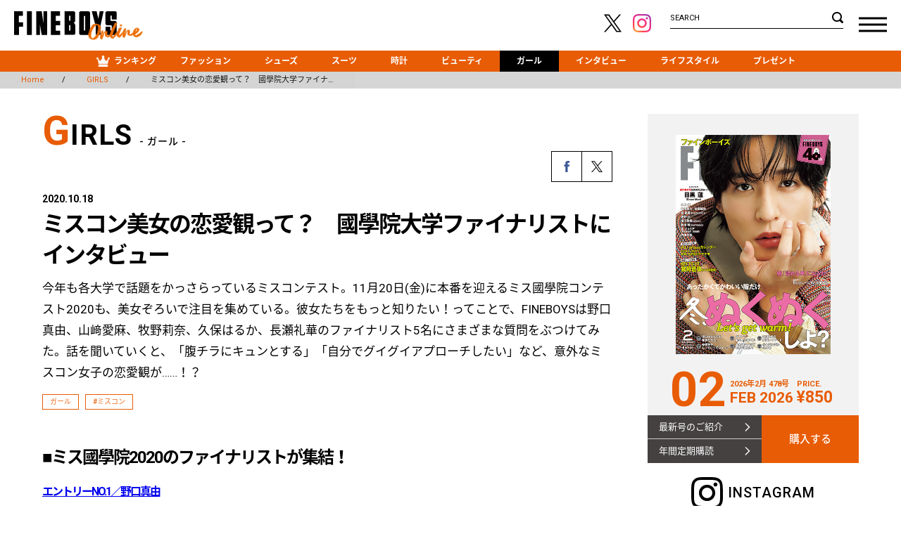

--- FILE ---
content_type: text/html; charset=UTF-8
request_url: https://fineboys-online.jp/girls/detail.php?id=3016
body_size: 88619
content:
<!DOCTYPE html>
<html lang="ja">
<head>
	<meta charset="utf-8">
	<meta http-equiv="X-UA-Compatible" content="IE=edge">
	<meta name="viewport" content="width=1101"/>
	<meta name="format-detection" content="telephone=no, email=no, address=no">
	<title>ミスコン美女の恋愛観って？　國學院大学ファイナリストにインタビュー | ガール | FINEBOYS Online</title>
	<meta name="keywords" content="ガール,FINEBOYS,ランキング,ファッション,シューズ,スーツ,時計,マガジン" />
	<meta name="description" content="■ミス國學院2020のファイナリストが集結！エントリーNO.1／野口真由エントリーNO.2／山﨑愛麻エントリーNO.3／牧野莉奈エントリーNO.4／久保はるかエントリーNO.5／長瀬礼華  エントリーNO.1／野口真由文学部4年(22歳)167㎝■さわやかな笑顔が美しいッ！ 【真由ちゃんってこんな人】●小さな自慢を教えて！――小学6年生の頃、相撲大会で団体銅メダルをとったことがあります（笑）●理想のデートプランは？――ドライブで山に行って、寝袋にくるまりながら星空を見たいです♥●NGなデートは？――場所…" />
	<meta name="robots" content="index, follow" />
	<meta name="twitter:card" content="summary_large_image" />
	<meta property="og:title" content="ミスコン美女の恋愛観って？　國學院大学ファイナリストにインタビュー | ガール | FINEBOYS Online" />
	<meta property="og:type" content="article" />
	<meta property="og:url" content="https://fineboys-online.jp/girls/detail.php?id=3016" />
	<meta property="og:description" content="■ミス國學院2020のファイナリストが集結！エントリーNO.1／野口真由エントリーNO.2／山﨑愛麻エントリーNO.3／牧野莉奈エントリーNO.4／久保はるかエントリーNO.5／長瀬礼華  エントリーNO.1／野口真由文学部4年(22歳)167㎝■さわやかな笑顔が美しいッ！ 【真由ちゃんってこんな人】●小さな自慢を教えて！――小学6年生の頃、相撲大会で団体銅メダルをとったことがあります（笑）●理想のデートプランは？――ドライブで山に行って、寝袋にくるまりながら星空を見たいです♥●NGなデートは？――場所…" />
	<meta property="og:site_name" content="FINEBOYS Online｜ファインボーイズオンライン" />
	<meta property="og:image" content="https://cdn.fineboys-online.jp/thegear/content/theme/img/org/article/3016/main.jpg" />
	<!-- Google Tag Manager -->
	<script>(function(w,d,s,l,i){w[l]=w[l]||[];w[l].push({'gtm.start':
	new Date().getTime(),event:'gtm.js'});var f=d.getElementsByTagName(s)[0],
	j=d.createElement(s),dl=l!='dataLayer'?'&l='+l:'';j.async=true;j.src=
	'https://www.googletagmanager.com/gtm.js?id='+i+dl;f.parentNode.insertBefore(j,f);
	})(window,document,'script','dataLayer','GTM-W9CD243');</script>
	<!-- End Google Tag Manager -->
		<link rel="stylesheet" href="https://fonts.googleapis.com/css?family=Roboto:400,500,700">
	<link rel="stylesheet" href="https://fonts.googleapis.com/earlyaccess/notosansjapanese.css">
	<link rel="shortcut icon" href="https://cdn.fineboys-online.jp/thegear/content/theme/favicon.ico" />
	<link rel="icon" type="image/vnd.microsoft.icon" href="https://cdn.fineboys-online.jp/thegear/content/theme/favicon.ico">
	<link rel="apple-touch-icon" href="https://cdn.fineboys-online.jp/thegear/content/theme/apple-touch-icon.png">
	<link rel="stylesheet" href="https://cdn.fineboys-online.jp/thegear/content/theme/view/pc/css/import.css?t=1708933238">
	<link rel="stylesheet" href="https://cdn.fineboys-online.jp/thegear/content/theme/css/mfp.css" />
	<!--[if lt IE 9]>
	<script type="text/javascript" src="https://cdn.fineboys-online.jp/thegear/content/theme/js/html5shiv.js"></script>
	<![endif]-->
	</head>
<body>
<!-- Google Tag Manager (noscript) -->
<noscript><iframe src=https://www.googletagmanager.com/ns.html?id=GTM-W9CD243
height="0" width="0" style="display:none;visibility:hidden"></iframe></noscript>
<!-- End Google Tag Manager (noscript) -->
<!--[if lt IE 9]>
<p class="browser_alert">このサイトはお使いのブラウザには対応しておりません。正常に表示するには<a href="http://browsehappy.com/">最新のブラウザ</a>をインストールしてご覧ください。</p>
<![endif]-->
<body>
	<script>
window.addEventListener('load', function() {
	});
</script>
	<div id="wrapper">
				<header class="">
			<div class="headerBlock">
				<div class="logo"><a href="https://fineboys-online.jp/"><img src="https://cdn.fineboys-online.jp/thegear/content/theme/img/common/logo.svg" alt="FINEBOYS Online"/></a>
				</div>
				<div class="sns">
					<ul class="clearfix">
						<li><a href="https://twitter.com/FINEBOYS_JP" target="_blank"><img src="https://cdn.fineboys-online.jp/thegear/content/theme/img/common/x_logo.svg?2" alt="X"/></a></li>
						<li><a href="https://www.instagram.com/fineboys_jp/" target="_blank"><img src="https://cdn.fineboys-online.jp/thegear/content/theme/img/common/icon_insta.svg" alt="instagram"/></a></li>
					</ul>
				</div>
				<div class="serchBlock">
					<form method="get" action="https://fineboys-online.jp/search/keyword.php">
						<span>SEARCH</span>
						<input type="text" class="searchBox" name="k" value="">
						<input type="submit" value="SEARCH" class="serch_submit">
					</form>
				</div>
				<div class="DSbtn">
					<div class="hambarg"></div>
					<div class="hambarg"></div>
					<div class="hambarg"></div>
				</div>
			</div>
			<nav class="gNavi">
				<ul class="clearfix">
					<li><a class="rank" href="https://fineboys-online.jp/?id=ranking"><span>ランキング</span></a></li>
					<li><a href="https://fineboys-online.jp/fashion/" >ファッション</a></li><li><a href="https://fineboys-online.jp/shoes/" >シューズ</a></li><li><a href="https://fineboys-online.jp/suit/" >スーツ</a></li><li><a href="https://fineboys-online.jp/watches/" >時計</a></li><li><a href="https://fineboys-online.jp/beauty/" >ビューティ</a></li><li><a href="https://fineboys-online.jp/girls/" class="selected">ガール</a></li><li><a href="https://fineboys-online.jp/interview/" >インタビュー</a></li><li><a href="https://fineboys-online.jp/lifestyle/" >ライフスタイル</a></li><li><a href="https://fineboys-online.jp/presents/" >プレゼント</a></li>				</ul>
			</nav>
		</header>
		
				<nav class="slideNavi ">
		<div class="cls">
			<div class="hambarg"></div>
			<div class="hambarg"></div>
		</div>
			<ul class="clearfix">
				<li><a href="https://fineboys-online.jp/?id=ranking">ランキング<span>RANKING</span></a></li>
				<li><a href="https://fineboys-online.jp/fashion/" >ファッション<span>FASHION</span></a></li><li><a href="https://fineboys-online.jp/shoes/" >シューズ<span>SHOES</span></a></li><li><a href="https://fineboys-online.jp/suit/" >スーツ<span>SUIT</span></a></li><li><a href="https://fineboys-online.jp/watches/" >時計<span>WATCHES</span></a></li><li><a href="https://fineboys-online.jp/beauty/" >ビューティ<span>BEAUTY</span></a></li><li><a href="https://fineboys-online.jp/girls/" class="selected">ガール<span>GIRLS</span></a></li><li><a href="https://fineboys-online.jp/interview/" >インタビュー<span>INTERVIEW</span></a></li><li><a href="https://fineboys-online.jp/lifestyle/" >ライフスタイル<span>LIFE STYLE</span></a></li><li><a href="https://fineboys-online.jp/presents/" >プレゼント<span>PRESENTS</span></a></li>				<li><a href="https://fineboys-online.jp/magazine/">マガジン<span>MAGAZINE</span></a></li>
				<li><a href="https://fineboys-online.jp/help/contact.php">お問い合わせ<span>CONTACT</span></a></li>
			</ul>
		</nav>
<article class="page">
		<section class="detail ">
		<div class="Breadcrumb">
			<ul id="crumbs">
				<li><a href="https://fineboys-online.jp/"><span>Home</span></a></li>
				<li><a href="https://fineboys-online.jp/girls/"><span>GIRLS</span></a></li>
												<li><span>ミスコン美女の恋愛観って？　國學院大学ファイナリス…</span></li>
									</ul>
		</div>
				<div class="postdetail flexBox wrap">
			<div class="mainBox " >
									<h1 class="title"><b>G</b>IRLS<span>- ガール -</span></h1>
									<div class="post">
					<div class="sns">
						<ul>
							<li><script language="JavaScript">
var onClickFB = "window.open(this.href, 'window', 'width=550, height=450,personalbar=0,toolbar=0,scrollbars=1,resizable=1');";
document.write('<a href="http://www.facebook.com/share.php?u=' + location.href + '" onclick="' + onClickFB + ' return false;"><img src="https://cdn.fineboys-online.jp/thegear/content/theme/img/common/share_fb.svg" /></a>');
</script></li>
				<li><script language="JavaScript">
var onClickTW = "window.open(this.href, 'window', 'width=550, height=450,personalbar=0,toolbar=0,scrollbars=1,resizable=1');";
document.write('<a href="http://twitter.com/share?count=horizontal&original_referer=' + location.href + '&url=' + location.href + '" onclick="' + onClickTW + ' return false;"><img src="https://cdn.fineboys-online.jp/thegear/content/theme/img/common/x_logo.svg?2" height="48" /></a>');
</script></li>
						</ul>
					</div>
					<p class="day">2020.10.18 </p>
					<h2 class="tl"><span></span>ミスコン美女の恋愛観って？　國學院大学ファイナリストにインタビュー</h2>
					<p class="read">今年も各大学で話題をかっさらっているミスコンテスト。11月20日(金)に本番を迎えるミス國學院コンテスト2020も、美女ぞろいで注目を集めている。彼女たちをもっと知りたい！ってことで、FINEBOYSは野口真由、山﨑愛麻、牧野莉奈、久保はるか、長瀬礼華のファイナリスト5名にさまざまな質問をぶつけてみた。話を聞いていくと、「腹チラにキュンとする」「自分でグイグイアプローチしたい」など、意外なミスコン女子の恋愛観が……！？　</p>
					<div class="tags">
																<span class="tag"><a href="https://fineboys-online.jp/girls/">ガール</a></span>
																				<span class="tag"><a href="https://fineboys-online.jp/search/?t=187">#ミスコン</a></span>
															</div>
								<div id="p1"></div>
			<p>
			<h2>■ミス國學院2020のファイナリストが集結！</h2>
<h3><a href="https://fineboys-online.jp/girls/detail.php?id=3016&amp;p=2"><span style="font-size: 12pt;">エントリーNO.1／野口真由</span></a><br /><span style="font-size: 12pt;"><a href="https://fineboys-online.jp/girls/detail.php?id=3016&amp;p=3">エントリーNO.2／山﨑愛麻</a></span><br /><span style="font-size: 12pt;"><a href="https://fineboys-online.jp/girls/detail.php?id=3016&amp;p=4">エントリーNO.3／牧野莉奈</a></span><br /><span style="font-size: 12pt;"><a href="https://fineboys-online.jp/girls/detail.php?id=3016&amp;p=5">エントリーNO.4／久保はるか</a></span><br /><span style="font-size: 12pt;"><a href="https://fineboys-online.jp/girls/detail.php?id=3016&amp;p=6">エントリーNO.5／長瀬礼華</a></span></h3>
<p>&nbsp;				<div class="nextpage">
					<b><span>NEXT</span></b>
					<p class="count"><span class="color">2</span>/6<span class="mini">PAGE</span></p>						<p class="nxtitle">エントリーNo1はこんなコ</p>
										</div>
							<div id="p2"></div>
			<p>
			&nbsp;</p>
<h2>エントリーNO.1／野口真由<br />文学部4年(22歳)167㎝</h2>
<p><strong>■さわやかな笑顔が美しいッ！</strong></p>
<p><img src="https://cdn.fineboys-online.jp/thegear/content/theme/media/2/FBO_2020_10/3016/miss2020_koku1a.jpg" alt="" /></p>
<p>&nbsp;<strong>【真由ちゃんってこんな人】</strong><br />●小さな自慢を教えて！<br />――小学6年生の頃、相撲大会で団体銅メダルをとったことがあります（笑）<br />●理想のデートプランは？<br />――ドライブで山に行って、寝袋にくるまりながら星空を見たいです&hearts;<br />●NGなデートは？<br />――場所のNGとかはないけど、相手がデート中に&rdquo;疲れた〜&rdquo;とかマイナスことばっかり言ってたらイヤかなぁ<br />●私◯◯オタクなんです！<br />――まったくオタク要素がないんです！　何かに熱中できる人がうらやましいです&hellip;&hellip;</p>
<p><strong>【真由ちゃんの好きなタイプって？】<br /></strong>●男子の好きなファッションは？<br />――オールブラックコーデがカッコよくて好きです<br />●男子のNGなファッションは？<br />――清潔感がないファッション<br />●男子の好きなヘアスタイルは？<br />――テクノカット！<br />●彼氏に求める条件は？<br />――包容力があって、清潔感があること！<br />●初対面の男子、どこを最初に見てる？<br />――歯並び。自分が矯正しているっていうのもあり、つい見ちゃいます</p>
<p><div class="post_slider"><div class="bx"><img src="https://cdn.fineboys-online.jp/thegear/content/theme/img/org/article/3016/slider_5f7fd1bcb0a7c_1.jpg?t=1602212629" alt="" /></div><div class="bx"><img src="https://cdn.fineboys-online.jp/thegear/content/theme/img/org/article/3016/slider_5f7fd1bcb0a7c_2.jpg?t=1602212629" alt="" /></div></div>&nbsp;</p>
<p><strong>【どうすればあなたとお近づきになれますか？】</strong><br />●アプローチはグイグイきてほしい派？　徐々に派？<br />――徐々に！　けど、ある程度したらグイグイきてほしい&hearts;<br />●初デートで誘われて嬉しいのは？<br />――どこでも。行けるだけで嬉しいです<br />●テンション上がるのはどんな話題？<br />――恋バナ。過去の恋愛の話とかしたい！<br />●LINE／電話の理想頻度は？<br />――毎日です（笑）。1日2〜3往復でいいから、したいなぁ<br />●男子にこれされたらドキッとする！<br />――&rdquo;かわいいね&rdquo;ってふとした瞬間に言われたら</p>
<p><strong>【ミスコンへの思いを教えて！】<br /></strong>――ミスコン活動を通して、悔しい思いをすることが誰よりもあった気がします。だからこそ、絶対に絶対にグランプリをとってみなさんに&rdquo;応援してよかった&rdquo;と思っていただきたいです！　一緒に高め合える最高の仲間たちと、最後まで頑張ります！</p>
<h4>★真由ちゃんへの投票は<a href="https://misscolle.com/kokugakuin2020/profile/1">コチラ</a>！</h4>
<p>&nbsp;				<div class="nextpage">
					<b><span>NEXT</span></b>
					<p class="count"><span class="color">3</span>/6<span class="mini">PAGE</span></p>						<p class="nxtitle">エントリーNo2はこんなコ</p>
										</div>
							<div id="p3"></div>
			<p>
			&nbsp;</p>
<h2>エントリーNO.2／山﨑愛麻<br />文学部2年(19歳)162㎝</h2>
<p><strong>■天使級のベビーフェイス！</strong></p>
<p><img src="https://cdn.fineboys-online.jp/thegear/content/theme/media/2/FBO_2020_10/3016/miss2020_koku2a.jpg" alt="" /></p>
<p>&nbsp;<strong>【愛麻ちゃんってこんな人】</strong><br />●小さな自慢を教えて！<br />――指の関節が柔らかいです！　親指が外側に90度曲がります<br />●理想のデートプランは？<br />――おいしいものを2人で食べに行って、夜の公園でおしゃべりしたい！<br />●NGなデートは？<br />――お酒を飲みまくるデート<br />●私◯◯オタクなんです！<br />――地震グッズオタクです。家にたくさん防災グッズがあるし、いつもバッグに緊急用のお菓子を入れています（笑）</p>
<p><strong>【愛麻ちゃんの好きなタイプって？】<br /></strong>●男子の好きなファッションは？<br />――基本キレイめ。セーターとか好きです！<br />●男子のNGなファッションは？<br />――たくさんピアスを付けているのはNG<br />●男子の好きなヘアスタイルは？<br />――前髪を上げているスタイル<br />●彼氏に求める条件は？<br />――誠実さ<br />●これやられたらドン引きする男子の行動<br />――すぐに文句を言うのはイヤかなぁ</p>
<p>&nbsp;<div class="post_slider"><div class="bx"><img src="https://cdn.fineboys-online.jp/thegear/content/theme/img/org/article/3016/slider_5f7fd1d567e50_1.jpg?t=1602212629" alt="" /></div><div class="bx"><img src="https://cdn.fineboys-online.jp/thegear/content/theme/img/org/article/3016/slider_5f7fd1d567e50_2.jpg?t=1602212630" alt="" /></div></div>&nbsp;</p>
<p><strong>【どうすればあなたとお近づきになれますか？】</strong><br />●初デートで誘われて嬉しいのは？<br />――"予約が取れないお店に行こう"って誘われたら嬉しい&hearts;<br />●恋愛は駆け引きを楽しむ派？直球勝負派？<br />――直球勝負です！<br />●この人気になる！と思うのはどんな人？<br />――どこか尊敬できるところを持ってる人<br />●人に褒められたら嬉しいこと、ものは？<br />――褒めてくれたら何でも！<br />●男子にこれされたらドキッとする！<br />――さりげない気遣い</p>
<p><strong>【ミスコンへの思いを教えて！】<br /></strong>――自分自身を向上させるため、たくさん刺激をくれて分かり合える仲間たちと一緒に、最後まで全力でやり切ります！</p>
<p><strong>★愛麻ちゃんへの投票は<a href="https://misscolle.com/kokugakuin2020/profile/2">コチラ</a>！</strong></p>
<p>&nbsp;				<div class="nextpage">
					<b><span>NEXT</span></b>
					<p class="count"><span class="color">4</span>/6<span class="mini">PAGE</span></p>						<p class="nxtitle">エントリーNo3はこんなコ</p>
										</div>
							<div id="p4"></div>
			<p>
			&nbsp;</p>
<h2>エントリーNO.3／牧野莉奈<br />人間開発学部2年(20歳)158㎝</h2>
<p><strong>■癒やし系な笑顔がたまりません！</strong></p>
<p><img src="https://cdn.fineboys-online.jp/thegear/content/theme/media/2/FBO_2020_10/3016/miss2020_koku3a.jpg" alt="" /></p>
<p><strong>【莉奈ちゃんってこんな人】</strong><br />●小さな自慢を教えて！<br />――食べるスピードが異常に速いこと<br />●理想のデートプランは？<br />――食べることが大好きなので、地方のグルメ旅に行きたい！　あとは20歳になったので、オシャレなバーにも連れてってもらいたい&hearts;<br />●NGなデートは？<br />――特になし。好きな人とだったら何してても楽しいでしょ！<br />●私◯◯オタクなんです！<br />――ハイキューオタクです！好きなキャラのぬいぐるみを持って、旅行先で写真撮ったりしちゃいます（笑）</p>
<p><strong>【莉奈ちゃんの好きなタイプって？】<br /></strong>●男子の好きなファッションは？<br />――白Tにジーンズみたいなシンプルなのが好き<br />●男子のNGなファッションは？<br />――柄に柄とか、うるさいのはちょっと&hellip;&hellip;<br />●何フェチ？<br />――背中。大きな背中を見るとキュンとします&hearts;<br />●彼氏に求める条件は？<br />――笑顔が素敵な人。でも自分を好きでいてくれればそれでいいです<br />●初対面の男子、どこを最初に見てる？<br />――顔！性格は顔に出ると思ってます</p>
<p>&nbsp;<div class="post_slider"><div class="bx"><img src="https://cdn.fineboys-online.jp/thegear/content/theme/img/org/article/3016/slider_5f7fd2003133e_1.jpg?t=1602212630" alt="" /></div><div class="bx"><img src="https://cdn.fineboys-online.jp/thegear/content/theme/img/org/article/3016/slider_5f7fd2003133e_2.jpg?t=1602212630" alt="" /></div></div>&nbsp;</p>
<p><strong>【どうすればあなたとお近づきになれますか？】</strong><br />●アプローチはグイグイきてほしい派？　徐々に派？<br />――徐々に派だけど、どちらかといえば私からグイグイ行くのでお待ちください！<br />●初デートで誘われて嬉しいのは？<br />――最初はごはんがいいなぁ、できればギョーザで&hearts;<br />●甘えたい派？甘えられたい派？<br />――甘えたいし甘えられたいです<br />●初恋はいつ？どんな人？<br />――5歳の頃。お相手はアイドルでした（笑）<br />●男子にこれされたらドキッとする！<br />――目を見て微笑んでくれる</p>
<p><strong>【ミスコンへの思いを教えて！】<br /></strong>――私は何事も熱中できずに終えてしまうことが多いですが、ミスコンではそんな自分を変えて、チームメイトでありよきライバルたちと切磋琢磨しながら、最後までやり切ってグランプリを獲りたいです！</p>
<h4>★莉奈ちゃんへの投票は<a href="https://misscolle.com/kokugakuin2020/profile/3">コチラ</a>！</h4>
<p>&nbsp;&nbsp;				<div class="nextpage">
					<b><span>NEXT</span></b>
					<p class="count"><span class="color">5</span>/6<span class="mini">PAGE</span></p>						<p class="nxtitle">エントリーNo4はこんなコ</p>
										</div>
							<div id="p5"></div>
			<p>
			&nbsp;</p>
<h2>エントリーNO.4／久保はるか<br />人間開発学部4年(22歳)157㎝</h2>
<p><strong>■ミステリアスな瞳に吸い込まれそう&hellip;&hellip;</strong></p>
<p><img src="https://cdn.fineboys-online.jp/thegear/content/theme/media/2/FBO_2020_10/3016/miss2020_koku4a.jpg" alt="" /></p>
<p><strong>【はるかちゃんってこんな人】</strong><br />●小さな自慢を教えて！<br />――実は織田信長と同じ手相！<br />●理想のデートプランは？<br />――朝から夕方まで芝生の公園でピクニック。重くないのにコンビニ袋を2人で持って、横断歩道を歩きたい（笑）<br />●NGなデートは？<br />――面倒だからって急に家デートに変更されたりするのは嫌かも&hellip;&hellip;<br />●最近1番楽しかったことは？<br />――お姉ちゃんとのランチデート</p>
<p><strong>【はるかちゃんの好きなタイプって？】<br /></strong>●男子の好きなファッションは？<br />――黒い服を着ている人が好きです&hearts;<br />●男子の好きなヘアスタイルは？<br />――セットしているようでしていないナチュラルスタイル<br />●何フェチ？<br />――声フェチ！あとフェイスラインも見ちゃいます<br />●彼氏に求める条件は？<br />――何年経っても女のコ扱いしてくれる人がいいな<br />●これやられたらドン引きする男子の行動<br />――"面倒くさい"で片付けるような行動や言動</p>
<p>&nbsp;<div class="post_slider"><div class="bx"><img src="https://cdn.fineboys-online.jp/thegear/content/theme/img/org/article/3016/slider_5f7fd22281461_1.jpg?t=1602212630" alt="" /></div><div class="bx"><img src="https://cdn.fineboys-online.jp/thegear/content/theme/img/org/article/3016/slider_5f7fd22281461_2.jpg?t=1602212630" alt="" /></div></div>&nbsp;</p>
<p><strong>【どうすればあなたとお近づきになれますか？】</strong><br />●アプローチはグイグイきてほしい派？　徐々に派？<br />――グイグイくればくるほどいい<br />●初デートで誘われて嬉しいのは？<br />――行くところは、その場で相談して決めたい！でも夕焼けの中でデートってエモいなって思います（笑）<br />●この人気になる！と思うのはどんな人？<br />――掴めそうで掴めない人<br />●人に褒められたら嬉しいこと、ものは？<br />――声が好きって言われたりすると嬉しいです<br />●男子にこれされたらドキッとする！<br />――帰り際の頭ポンポン&hearts;</p>
<p><strong>【ミスコンへの思いを教えて！】<br /></strong>――"ミスコンらしさ"という概念を変えたいです！そして刺激をもらえて心強く優しい仲間たちと頑張って、自分自身も変えたいと思ってます。</p>
<h4>★はるかちゃんへの投票は<a href="https://misscolle.com/kokugakuin2020/profile/4">コチラ</a>！</h4>
<p>&nbsp;				<div class="nextpage">
					<b><span>NEXT</span></b>
					<p class="count"><span class="color">6</span>/6<span class="mini">PAGE</span></p>						<p class="nxtitle">エントリーNo5はこんなコ</p>
										</div>
							<div id="p6"></div>
			<p>
			&nbsp;</p>
<h2>エントリーNO.5／長瀬礼華<br />経済学部4年(21歳)161㎝</h2>
<p><strong>■照れ笑いもかわいいですッ！</strong></p>
<p><img src="https://cdn.fineboys-online.jp/thegear/content/theme/media/2/FBO_2020_10/3016/miss2020_koku5a.jpg" alt="" /></p>
<p>&nbsp;<strong>【礼華ちゃんってこんな人】</strong><br />●小さな自慢を教えて！<br />――首が長いところ<br />●理想のデートプランは？<br />――お家でゴロゴロ映画を観たり、一緒に料理をしたい&hearts;<br />●NGなデートは？<br />――分単位でスケジュールを決められてるデート<br />●私◯◯オタクなんです！<br />――アニメとマンガオタクです！マンガは1000冊くらい持っています</p>
<p><strong>【礼華ちゃんの好きなタイプって？】<br /></strong>●男子の好きなファッションは？<br />――ユニクロとかGUなどシンプルなもの<br />●男子のNGなファッションは？<br />――全身ガチガチにブランドで固めてるコーディネートはイヤかも<br />●何フェチ？<br />――筋肉フェチ！ガッツリ鍛えてるのが好き&hearts;<br />●こんな男子はモテない！<br />――俺すごいぜ！アピールがすごい人<br />●初対面の男子、どこを最初に見てる？<br />――筋肉です（笑）</p>
<p><div class="post_slider"><div class="bx"><img src="https://cdn.fineboys-online.jp/thegear/content/theme/img/org/article/3016/slider_5f7fd24a33284_1.jpg?t=1602212630" alt="" /></div><div class="bx"><img src="https://cdn.fineboys-online.jp/thegear/content/theme/img/org/article/3016/slider_5f7fd24a33284_2.jpg?t=1602212631" alt="" /></div></div>&nbsp;</p>
<p><strong>【どうすればあなたとお近づきになれますか？】</strong><br />●アプローチはグイグイきてほしい派？　徐々に派？<br />――「私のこと好きなの？違うの？」みたいに惑わされたい（笑）<br />●初デートで誘われて嬉しいのは？<br />――お昼にカフェで緩くおしゃべりするみたいな、女子が好きそうなところ！<br />●甘えたい派？甘えられたい派？<br />――甘えられるのは苦手だから甘えたいです<br />●人に褒められたら嬉しいこと、ものは？<br />――メイクとかネイルを変えた時に「カワイイね」って言われたい&hearts;<br />●男子にこれされたらドキッとする！<br />――腹チラにはキュンときます</p>
<p><strong>【ミスコンへの思いを教えて！】<br /></strong>――"私らしく最後まで"をモットーに、数字にとらわれすぎず自分が楽しめるよう、最高の仲間と頑張りたいです！</p>
<p>★礼華ちゃんへの投票は<a href="https://misscolle.com/kokugakuin2020/profile/5">コチラ</a>！</p>
<p>&nbsp;</p>
<p>本番は11月20日(金)！ミス國學院の座を射止めるのは誰だ！？</p>
<p><span style="font-size: 12pt;"><strong>撮影の裏側を追ったスペシャルムービーも大公開！</strong></span></p>
<p><div class="flex-code"><iframe src="//www.youtube.com/embed/FDKrpX94mmU" width="560" height="314" allowfullscreen="allowfullscreen"></iframe></div></p>						<div class="person">
							<p>撮影／藤本孝之</p>
							</div>
						<div class="follow">
	<h4><b>Follow Us <span>FINEBOYS Online最新情報をお届けします。</span></b></h4>
	<ul class="clearfix">
		<li><a href="https://www.instagram.com/fineboys_jp/" class="instagram"><span>instagram</span></a>
		</li>
		<li><a href="https://twitter.com/FINEBOYS_JP" class="twitter"><span>X</span></a>
		</li>
	</ul>
</div>
					
					
				</div>
			</div>
			<div class="sideBox">
				<div class="bookBox page">
	<div class="thumb"> <img src="https://cdn.fineboys-online.jp/thegear/content/theme/img/org/article/5858/main.jpg?t=1766735100" alt="FINEBOYS 2月号"/> </div>
	<div class="month">
		<ul class="vol">
			<li>02</li>
			<li><span>2026年2月 478号</span>FEB 2026</li>
			<li><span>PRICE.</span> &yen;850 </li>
		</ul>
	</div>
	<div class="link">
		<ul class="bookLink">
			<li><a href="https://fineboys-online.jp/magazine/detail.php?id=5858">最新号のご紹介</a> </li>
			<li><a href="https://hinode.co.jp/store/products/list.php?category_id=8" target="_blank">年間定期購読</a> </li>
		</ul>
		<a class="buy" href="https://hinode.co.jp/store/products/list.php?category_id=24" target="_blank">購入する</a>
	</div>
</div>
<div class="insta">
	<h3><span>INSTAGRAM</span></h3>
	<div class="instafeed">
		<ul class="clearfix">
					</ul>
		<a href="https://www.instagram.com/fineboys_jp/" class="follow" target="_blank">FOLLOW US</a>
	</div>
</div>
			<div class="banner" id="countPV_65"> <a href="https://fineboys-online.jp/api/port.php?t=banners&id=65" target="_blank"><img src="https://cdn.fineboys-online.jp/thegear/content/theme/img/org/banner/65.jpg" alt="" /></a> </div>
			<script>
window.onload = function () {
	};
</script>
			</div>
		</div>
		<div class="bigSlider" style="opacity:1">
	<div class="ad_slider">
		
			<div class="bx " >
				<a href="https://fineboys-online.jp/fashion/detail.php?id=5860" > <img src="https://cdn.fineboys-online.jp/thegear/content/theme/img/org/article/5860/pr.jpg?t=1767779538" alt="〈ローズバッド〉が初別注した、あのトート！本島純政が、L.L.Beanで、君と待ち合わせ。"/></a>
				<div class="caption"><span class="ad">PR</span>
					<h3>
							<a href="https://fineboys-online.jp/fashion/detail.php?id=5860" ><span>〈ローズバッド〉が初別注した、あのトート！</span><br>本島純政が、L.L.Beanで、君と待ち合わせ。</a>
					</h3>
					<p>おっと、遅れる、遅れる！　待ち合わせまであと30分。俳優・本島純政が今日もL.L.Beanのバッグと一緒にお出かけ。最近、買い物するぞーってときはL.L.Beanがちょうどいいんだよね。特別感のあるカラーのバッグは、キーホルダーやスカーフでデコるともっと楽しい。荷物だけじゃなくて、今のテンションごと詰め込める感じ！　バッグひとつで気分が上がると、待ち合わせもいつもよりワクワクするよね。</p>
				</div>
			</div>
			<div class="bx " >
				<a href="https://fineboys-online.jp/fashion/detail.php?id=5860" > <img src="https://cdn.fineboys-online.jp/thegear/content/theme/img/org/article/5860/pr.jpg?t=1767779538" alt="〈ローズバッド〉が初別注した、あのトート！本島純政が、L.L.Beanで、君と待ち合わせ。"/></a>
				<div class="caption"><span class="ad">PR</span>
					<h3>
							<a href="https://fineboys-online.jp/fashion/detail.php?id=5860" ><span>〈ローズバッド〉が初別注した、あのトート！</span><br>本島純政が、L.L.Beanで、君と待ち合わせ。</a>
					</h3>
					<p>おっと、遅れる、遅れる！　待ち合わせまであと30分。俳優・本島純政が今日もL.L.Beanのバッグと一緒にお出かけ。最近、買い物するぞーってときはL.L.Beanがちょうどいいんだよね。特別感のあるカラーのバッグは、キーホルダーやスカーフでデコるともっと楽しい。荷物だけじゃなくて、今のテンションごと詰め込める感じ！　バッグひとつで気分が上がると、待ち合わせもいつもよりワクワクするよね。</p>
				</div>
			</div>	</div>
</div><div class="news wrap">
	<h2 class="title"><b>N</b>EWS<span>- 新着情報 -</span></h2>
	<ul class="type01 w25">
		
			<li class="" >
				<div class="box">
					<div class="thumb"> <a href="https://fineboys-online.jp/interview/detail.php?id=5879" > <img src="https://cdn.fineboys-online.jp/thegear/content/theme/img/org/article/5879/main.jpg?t=1768960092" alt="https://cdn.fineboys-online.jp/thegear/content/theme/img/org/article/5879/main.jpg?t=1768960092"/> </a>
						
					</div>
					<div class="caption">
					
						<p class="cate">インタビュー<span class="new"><span>NEW</span></span></p>
						<h3>
								<a href="https://fineboys-online.jp/interview/detail.php?id=5879" >【timelesz 寺西拓人】メガネをかけたテラニシくん</a>
						</h3>
							<div class="tags"><span class="tag"><a href="https://fineboys-online.jp/interview/">インタビュー</a></span>
							</div>
					</div>
				</div>
			</li>
			<li class="" >
				<div class="box">
					<div class="thumb"> <a href="https://fineboys-online.jp/interview/detail.php?id=5866" > <img src="https://cdn.fineboys-online.jp/thegear/content/theme/img/org/article/5866/main.jpg?t=1768540969" alt="https://cdn.fineboys-online.jp/thegear/content/theme/img/org/article/5866/main.jpg?t=1768540969"/> </a>
						
					</div>
					<div class="caption">
					
						<p class="cate">インタビュー<span class="new"><span>NEW</span></span></p>
						<h3>
								<a href="https://fineboys-online.jp/interview/detail.php?id=5866" >【KID PHENOMENON 川口蒼真】おしゃれって、傘からはじまることもある。</a>
						</h3>
							<div class="tags"><span class="tag"><a href="https://fineboys-online.jp/fashion/">ファッション</a></span><span class="tag"><a href="https://fineboys-online.jp/interview/">インタビュー</a></span>
							</div>
					</div>
				</div>
			</li>
			<li class="" >
				<div class="box">
					<div class="thumb"> <a href="https://fineboys-online.jp/interview/detail.php?id=5865" > <img src="https://cdn.fineboys-online.jp/thegear/content/theme/img/org/article/5865/main.jpg?t=1768541081" alt="https://cdn.fineboys-online.jp/thegear/content/theme/img/org/article/5865/main.jpg?t=1768541081"/> </a>
						
					</div>
					<div class="caption">
					
						<p class="cate">インタビュー<span class="new"><span>NEW</span></span></p>
						<h3>
								<a href="https://fineboys-online.jp/interview/detail.php?id=5865" >【PSYCHIC FEVER 小波津志】おしゃれって、傘からはじまることもある。</a>
						</h3>
							<div class="tags"><span class="tag"><a href="https://fineboys-online.jp/fashion/">ファッション</a></span><span class="tag"><a href="https://fineboys-online.jp/interview/">インタビュー</a></span>
							</div>
					</div>
				</div>
			</li>
			<li class="" >
				<div class="box">
					<div class="thumb"> <a href="https://fineboys-online.jp/interview/detail.php?id=5864" > <img src="https://cdn.fineboys-online.jp/thegear/content/theme/img/org/article/5864/main.jpg?t=1768541363" alt="https://cdn.fineboys-online.jp/thegear/content/theme/img/org/article/5864/main.jpg?t=1768541363"/> </a>
						
					</div>
					<div class="caption">
					
						<p class="cate">インタビュー</p>
						<h3>
								<a href="https://fineboys-online.jp/interview/detail.php?id=5864" >【齋藤 潤】おしゃれって、傘からはじまることもある。</a>
						</h3>
							<div class="tags"><span class="tag"><a href="https://fineboys-online.jp/fashion/">ファッション</a></span><span class="tag"><a href="https://fineboys-online.jp/interview/">インタビュー</a></span>
							</div>
					</div>
				</div>
			</li>
			<li class="" >
				<div class="box">
					<div class="thumb"> <a href="https://fineboys-online.jp/shoes/detail.php?id=5878" > <img src="https://cdn.fineboys-online.jp/thegear/content/theme/img/org/article/5878/main.jpg?t=1768542122" alt="https://cdn.fineboys-online.jp/thegear/content/theme/img/org/article/5878/main.jpg?t=1768542122"/> </a>
						
					</div>
					<div class="caption">
					
						<p class="cate">シューズ</p>
						<h3>
								<a href="https://fineboys-online.jp/shoes/detail.php?id=5878" >ニューバランス990番台を厳選紹介！この5モデルなら間違いない！</a>
						</h3>
							<div class="tags"><span class="tag"><a href="https://fineboys-online.jp/shoes/">シューズ</a></span><span class="tag"><a href="https://fineboys-online.jp/search/?t=137">#スニーカー</a></span><span class="tag"><a href="https://fineboys-online.jp/search/?t=231">#ランニングシューズ</a></span>
							</div>
					</div>
				</div>
			</li>
			<li class="" >
				<div class="box">
					<div class="thumb"> <a href="https://fineboys-online.jp/interview/detail.php?id=5877" > <img src="https://cdn.fineboys-online.jp/thegear/content/theme/img/org/article/5877/main.jpg?t=1768533838" alt="https://cdn.fineboys-online.jp/thegear/content/theme/img/org/article/5877/main.jpg?t=1768533838"/> </a>
						
					</div>
					<div class="caption">
					
						<p class="cate">インタビュー</p>
						<h3>
								<a href="https://fineboys-online.jp/interview/detail.php?id=5877" >奥野壮が語るドラマ『コスメティック・プレイラバー Season2』への想い</a>
						</h3>
							<div class="tags"><span class="tag"><a href="https://fineboys-online.jp/interview/">インタビュー</a></span>
							</div>
					</div>
				</div>
			</li>
			<li class="" >
				<div class="box">
					<div class="thumb"> <a href="https://fineboys-online.jp/interview/detail.php?id=5873" > <img src="https://cdn.fineboys-online.jp/thegear/content/theme/img/org/article/5873/main.jpg?t=1767847434" alt="https://cdn.fineboys-online.jp/thegear/content/theme/img/org/article/5873/main.jpg?t=1767847434"/> </a>
						
					</div>
					<div class="caption">
					
						<p class="cate">インタビュー</p>
						<h3>
								<a href="https://fineboys-online.jp/interview/detail.php?id=5873" >【Aぇ! group 小島 健】こじけんはハートがいっぱい！ vol.3</a>
						</h3>
							<div class="tags"><span class="tag"><a href="https://fineboys-online.jp/interview/">インタビュー</a></span>
							</div>
					</div>
				</div>
			</li>
			<li class="" >
				<div class="box">
					<div class="thumb"> <a href="https://fineboys-online.jp/interview/detail.php?id=5872" > <img src="https://cdn.fineboys-online.jp/thegear/content/theme/img/org/article/5872/main.jpg?t=1767847469" alt="https://cdn.fineboys-online.jp/thegear/content/theme/img/org/article/5872/main.jpg?t=1767847469"/> </a>
						
					</div>
					<div class="caption">
					
						<p class="cate">インタビュー</p>
						<h3>
								<a href="https://fineboys-online.jp/interview/detail.php?id=5872" >【Aぇ! group 小島 健】こじけんはハートがいっぱい！ vol.2</a>
						</h3>
							<div class="tags"><span class="tag"><a href="https://fineboys-online.jp/interview/">インタビュー</a></span>
							</div>
					</div>
				</div>
			</li>	</ul>
</div>
<div class="bigSlider" style="opacity:1">
	<div class="ad_slider">
			</div>
</div><div class="regular wrap">
	<h2 class="title"><b>R</b>EGULAR<span>- 連載 -</span></h2>
	<ul class="type01 w25">
		
			<li class="" >
				<div class="box">
					<div class="thumb"> <a href="https://fineboys-online.jp/watches/regular/detail.php?id=5844" > <img src="https://cdn.fineboys-online.jp/thegear/content/theme/img/org/article/5844/main.jpg?t=1766648205" alt="https://cdn.fineboys-online.jp/thegear/content/theme/img/org/article/5844/main.jpg?t=1766648205"/> </a>
						
					</div>
					<div class="caption">
					
						<p class="cate">時計</p>
						<h3><a href="https://fineboys-online.jp/regular/list.php?t=276"><span>月刊腕時計</span></a><br />
								<a href="https://fineboys-online.jp/watches/regular/detail.php?id=5844" >〈トミー ヒルフィガー ウォッチ〉が提案する秋の装い 上品なクロノが映える季節。日常を少しドラマチックに！</a>
						</h3>
							<div class="tags"><span class="tag"><a href="https://fineboys-online.jp/watches/">時計</a></span>
							</div>
					</div>
				</div>
			</li>
			<li class="" >
				<div class="box">
					<div class="thumb"> <a href="https://fineboys-online.jp/lifestyle/regular/detail.php?id=5845" > <img src="https://cdn.fineboys-online.jp/thegear/content/theme/img/org/article/5845/main.jpg?t=1767751378" alt="https://cdn.fineboys-online.jp/thegear/content/theme/img/org/article/5845/main.jpg?t=1767751378"/> </a>
						
					</div>
					<div class="caption">
					
						<p class="cate">ライフスタイル</p>
						<h3><a href="https://fineboys-online.jp/regular/list.php?t=278"><span>トリプルファイヤー吉田のかっこいい男の日常</span></a><br />
								<a href="https://fineboys-online.jp/lifestyle/regular/detail.php?id=5845" >クリスマスを無視しろ</a>
						</h3>
							<div class="tags"><span class="tag"><a href="https://fineboys-online.jp/lifestyle/">ライフスタイル</a></span><span class="tag"><a href="https://fineboys-online.jp/search/?t=158">#キャンパスライフ</a></span><span class="tag"><a href="https://fineboys-online.jp/search/?t=221">#モテ</a></span>
							</div>
					</div>
				</div>
			</li>
			<li class="" >
				<div class="box">
					<div class="thumb"> <a href="https://fineboys-online.jp/interview/regular/detail.php?id=5855" > <img src="https://cdn.fineboys-online.jp/thegear/content/theme/img/org/article/5855/main.jpg?t=1766650397" alt="https://cdn.fineboys-online.jp/thegear/content/theme/img/org/article/5855/main.jpg?t=1766650397"/> </a>
						
					</div>
					<div class="caption">
					
						<p class="cate">インタビュー</p>
						<h3><a href="https://fineboys-online.jp/regular/list.php?t=279"><span>ウチの大学のスゴい人。〜僕がココにいる理由〜</span></a><br />
								<a href="https://fineboys-online.jp/interview/regular/detail.php?id=5855" >成蹊大学の平田伊吹くん</a>
						</h3>
							<div class="tags"><span class="tag"><a href="https://fineboys-online.jp/interview/">インタビュー</a></span>
							</div>
					</div>
				</div>
			</li>
			<li class="" >
				<div class="box">
					<div class="thumb"> <a href="https://fineboys-online.jp/watches/regular/detail.php?id=5843" > <img src="https://cdn.fineboys-online.jp/thegear/content/theme/img/org/article/5843/main.jpg?t=1766648095" alt="https://cdn.fineboys-online.jp/thegear/content/theme/img/org/article/5843/main.jpg?t=1766648095"/> </a>
						
					</div>
					<div class="caption">
					
						<p class="cate">時計</p>
						<h3><a href="https://fineboys-online.jp/regular/list.php?t=276"><span>月刊腕時計</span></a><br />
								<a href="https://fineboys-online.jp/watches/regular/detail.php?id=5843" >〈セイコー〉が美意識を再構築する ブレスレットのように軽く！ “時間を装う”という発想へ</a>
						</h3>
							<div class="tags"><span class="tag"><a href="https://fineboys-online.jp/watches/">時計</a></span>
							</div>
					</div>
				</div>
			</li>
			<li class="" >
				<div class="box">
					<div class="thumb"> <a href="https://fineboys-online.jp/watches/regular/detail.php?id=5803" > <img src="https://cdn.fineboys-online.jp/thegear/content/theme/img/org/article/5803/main.jpg?t=1764562826" alt="https://cdn.fineboys-online.jp/thegear/content/theme/img/org/article/5803/main.jpg?t=1764562826"/> </a>
						
					</div>
					<div class="caption">
					
						<p class="cate">時計</p>
						<h3><a href="https://fineboys-online.jp/regular/list.php?t=276"><span>月刊腕時計</span></a><br />
								<a href="https://fineboys-online.jp/watches/regular/detail.php?id=5803" >〈シチズンコレクション〉から限定色が登場！「アナデジテンプ」には 懐かしさと斬新さが共存</a>
						</h3>
							<div class="tags"><span class="tag"><a href="https://fineboys-online.jp/watches/">時計</a></span>
							</div>
					</div>
				</div>
			</li>
			<li class="" >
				<div class="box">
					<div class="thumb"> <a href="https://fineboys-online.jp/lifestyle/regular/detail.php?id=5806" > <img src="https://cdn.fineboys-online.jp/thegear/content/theme/img/org/article/5806/main.jpg?t=1763615628" alt="https://cdn.fineboys-online.jp/thegear/content/theme/img/org/article/5806/main.jpg?t=1763615628"/> </a>
						
					</div>
					<div class="caption">
					
						<p class="cate">ライフスタイル</p>
						<h3><a href="https://fineboys-online.jp/regular/list.php?t=278"><span>トリプルファイヤー吉田のかっこいい男の日常</span></a><br />
								<a href="https://fineboys-online.jp/lifestyle/regular/detail.php?id=5806" >水道水を飲め</a>
						</h3>
							<div class="tags"><span class="tag"><a href="https://fineboys-online.jp/lifestyle/">ライフスタイル</a></span><span class="tag"><a href="https://fineboys-online.jp/search/?t=158">#キャンパスライフ</a></span><span class="tag"><a href="https://fineboys-online.jp/search/?t=174">#お金</a></span>
							</div>
					</div>
				</div>
			</li>
			<li class="" >
				<div class="box">
					<div class="thumb"> <a href="https://fineboys-online.jp/interview/regular/detail.php?id=5805" > <img src="https://cdn.fineboys-online.jp/thegear/content/theme/img/org/article/5805/main.jpg?t=1764562787" alt="https://cdn.fineboys-online.jp/thegear/content/theme/img/org/article/5805/main.jpg?t=1764562787"/> </a>
						
					</div>
					<div class="caption">
					
						<p class="cate">インタビュー</p>
						<h3><a href="https://fineboys-online.jp/regular/list.php?t=279"><span>ウチの大学のスゴい人。〜僕がココにいる理由〜</span></a><br />
								<a href="https://fineboys-online.jp/interview/regular/detail.php?id=5805" >東京農業大学の西川晃生くん</a>
						</h3>
							<div class="tags"><span class="tag"><a href="https://fineboys-online.jp/interview/">インタビュー</a></span><span class="tag"><a href="https://fineboys-online.jp/search/?t=158">#キャンパスライフ</a></span>
							</div>
					</div>
				</div>
			</li>
			<li class="" >
				<div class="box">
					<div class="thumb"> <a href="https://fineboys-online.jp/watches/regular/detail.php?id=5804" > <img src="https://cdn.fineboys-online.jp/thegear/content/theme/img/org/article/5804/main.jpg?t=1764562769" alt="https://cdn.fineboys-online.jp/thegear/content/theme/img/org/article/5804/main.jpg?t=1764562769"/> </a>
						
					</div>
					<div class="caption">
					
						<p class="cate">時計</p>
						<h3><a href="https://fineboys-online.jp/regular/list.php?t=276"><span>月刊腕時計</span></a><br />
								<a href="https://fineboys-online.jp/watches/regular/detail.php?id=5804" >〈カシオ〉が届ける熱に強い１本！ 〝ととのう〞時間を支える サウナに特化した12分時計</a>
						</h3>
							<div class="tags"><span class="tag"><a href="https://fineboys-online.jp/watches/">時計</a></span>
							</div>
					</div>
				</div>
			</li>	</ul>
</div>
	<div class="magazine">
		<div class="magTitle">
			<h2 class="title wrap"> <b>M</b>AGAZINE<span>- 別冊 -</span> </h2>
		</div>
		<div class="mag_slider">
			<div class="bx"> <a href="https://fineboys-online.jp/magazine/detail.php?id=5849"><img src="https://cdn.fineboys-online.jp/thegear/content/theme/img/org/article/5849/main.jpg?t=1765543494" alt="FINEBOYS FINEBOYS+plus 時計 Vol.27"/></a> </div><div class="bx"> <a href="https://fineboys-online.jp/magazine/detail.php?id=5743"><img src="https://cdn.fineboys-online.jp/thegear/content/theme/img/org/article/5743/main.jpg?t=1759470787" alt="FINEBOYS FINEBOYS+plus BEAUTY vol.12"/></a> </div><div class="bx"> <a href="https://fineboys-online.jp/magazine/detail.php?id=5464"><img src="https://cdn.fineboys-online.jp/thegear/content/theme/img/org/article/5464/main.jpg?t=1743039036" alt="FINEBOYS FINEBOYS+plus BEAUTY vol.11"/></a> </div><div class="bx"> <a href="https://fineboys-online.jp/magazine/detail.php?id=5334"><img src="https://cdn.fineboys-online.jp/thegear/content/theme/img/org/article/5334/main.jpg?t=1734093754" alt="FINEBOYS FINEBOYS+plus 時計 Vol.26"/></a> </div><div class="bx"> <a href="https://fineboys-online.jp/magazine/detail.php?id=5463"><img src="https://cdn.fineboys-online.jp/thegear/content/theme/img/org/article/5463/main.jpg?t=1743038580" alt="FINEBOYS FINEBOYS+plus BEAUTY vol.10"/></a> </div><div class="bx"> <a href="https://fineboys-online.jp/magazine/detail.php?id=5162"><img src="https://cdn.fineboys-online.jp/thegear/content/theme/img/org/article/5162/main.jpg?t=1722509051" alt="FINEBOYS おしゃれヘアカタログ 24-25ベスト版"/></a> </div><div class="bx"> <a href="https://fineboys-online.jp/magazine/detail.php?id=4964"><img src="https://cdn.fineboys-online.jp/thegear/content/theme/img/org/article/4964/main.jpg?t=1709516107" alt="FINEBOYS FINEBOYS+plus BEAUTY vol.9"/></a> </div><div class="bx"> <a href="https://fineboys-online.jp/magazine/detail.php?id=4908"><img src="https://cdn.fineboys-online.jp/thegear/content/theme/img/org/article/4908/main.jpg?t=1706522072" alt="FINEBOYS おしゃれヘアカタログ 2024春夏"/></a> </div><div class="bx"> <a href="https://fineboys-online.jp/magazine/detail.php?id=4804"><img src="https://cdn.fineboys-online.jp/thegear/content/theme/img/org/article/4804/main.jpg?t=1701313410" alt="FINEBOYS FINEBOYS+plus 時計 Vol.25"/></a> </div><div class="bx"> <a href="https://fineboys-online.jp/magazine/detail.php?id=4725"><img src="https://cdn.fineboys-online.jp/thegear/content/theme/img/org/article/4725/main.jpg?t=1697420836" alt="FINEBOYS FINEBOYS+plus BEAUTY vol.8 付録付き版"/></a> </div>		</div>
	</div>
	<div class="categoryTab">
	<div class="slider-navBox">
		<div class="navBox">
			<div class="slider-nav">
				<div class="bx">ファッション</div><div class="bx">シューズ</div><div class="bx">スーツ</div><div class="bx">時計</div><div class="bx">ビューティ</div><div class="bx">ガール</div><div class="bx">インタビュー</div><div class="bx">ライフスタイル</div><div class="bx">プレゼント</div>			</div>
		</div>
	</div>
	<div class="slider-for">
					<div class="bx">
				<ul>
					
			<li class="" >
				<div class="box">
				
					<div class="thumb"> <a href="https://fineboys-online.jp/interview/detail.php?id=5866" > <img src="https://cdn.fineboys-online.jp/thegear/content/theme/img/org/article/5866/main.jpg?t=1768540969" alt="【KID PHENOMENON 川口蒼真】おしゃれって、傘からはじまることもある。"/></a> 
						
					</div>
					<div class="caption">
					
						<h3>
								<a href="https://fineboys-online.jp/interview/detail.php?id=5866" >【KID PHENOMENON 川口蒼真】おしゃれって、傘からはじまることもある。</a>
						</h3>
					</div>
				</div>
			</li>
			<li class="" >
				<div class="box">
				
					<div class="thumb"> <a href="https://fineboys-online.jp/interview/detail.php?id=5865" > <img src="https://cdn.fineboys-online.jp/thegear/content/theme/img/org/article/5865/main.jpg?t=1768541081" alt="【PSYCHIC FEVER 小波津志】おしゃれって、傘からはじまることもある。"/></a> 
						
					</div>
					<div class="caption">
					
						<h3>
								<a href="https://fineboys-online.jp/interview/detail.php?id=5865" >【PSYCHIC FEVER 小波津志】おしゃれって、傘からはじまることもある。</a>
						</h3>
					</div>
				</div>
			</li>
			<li class="" >
				<div class="box">
				
					<div class="thumb"> <a href="https://fineboys-online.jp/interview/detail.php?id=5864" > <img src="https://cdn.fineboys-online.jp/thegear/content/theme/img/org/article/5864/main.jpg?t=1768541363" alt="【齋藤 潤】おしゃれって、傘からはじまることもある。"/></a> 
						
					</div>
					<div class="caption">
					
						<h3>
								<a href="https://fineboys-online.jp/interview/detail.php?id=5864" >【齋藤 潤】おしゃれって、傘からはじまることもある。</a>
						</h3>
					</div>
				</div>
			</li>
			<li class="" >
				<div class="box">
				
					<div class="thumb"> <a href="https://fineboys-online.jp/fashion/detail.php?id=5860" > <img src="https://cdn.fineboys-online.jp/thegear/content/theme/img/org/article/5860/main.jpg?t=1767777132" alt="〈ローズバッド〉が初別注した、あのトート！本島純政が、L.L.Beanで、君と待ち合わせ。"/></a> 
						
					</div>
					<div class="caption">
					<span class="ad">PR</span>
						<h3>
								<a href="https://fineboys-online.jp/fashion/detail.php?id=5860" ><span>〈ローズバッド〉が初別注した、あのトート！</span><br>本島純政が、L.L.Beanで、君と待ち合わせ。</a>
						</h3>
					</div>
				</div>
			</li>
			<li class="" >
				<div class="box">
				
					<div class="thumb"> <a href="https://fineboys-online.jp/fashion/detail.php?id=5875" > <img src="https://cdn.fineboys-online.jp/thegear/content/theme/img/org/article/5875/main.jpg?t=1767947207" alt="〈ビームス〉が贈る、〈ニューバランス〉の『Made in U.S.A.』の伝統を纏ったコラボウェアが登場！"/></a> 
						
					</div>
					<div class="caption">
					
						<h3>
								<a href="https://fineboys-online.jp/fashion/detail.php?id=5875" >〈ビームス〉が贈る、〈ニューバランス〉の『Made in U.S.A.』の伝統を纏ったコラボウェアが登場！</a>
						</h3>
					</div>
				</div>
			</li>				</ul>
			</div>
						<div class="bx">
				<ul>
					
			<li class="" >
				<div class="box">
				
					<div class="thumb"> <a href="https://fineboys-online.jp/shoes/detail.php?id=5878" > <img src="https://cdn.fineboys-online.jp/thegear/content/theme/img/org/article/5878/main.jpg?t=1768542122" alt="ニューバランス990番台を厳選紹介！この5モデルなら間違いない！"/></a> 
						
					</div>
					<div class="caption">
					
						<h3>
								<a href="https://fineboys-online.jp/shoes/detail.php?id=5878" >ニューバランス990番台を厳選紹介！この5モデルなら間違いない！</a>
						</h3>
					</div>
				</div>
			</li>
			<li class="" >
				<div class="box">
				
					<div class="thumb"> <a href="https://fineboys-online.jp/shoes/detail.php?id=5863" > <img src="https://cdn.fineboys-online.jp/thegear/content/theme/img/org/article/5863/main.jpg?t=1767770985" alt="寒さを乗り切る「ゴアテックススニーカー」5選！"/></a> 
						
					</div>
					<div class="caption">
					
						<h3>
								<a href="https://fineboys-online.jp/shoes/detail.php?id=5863" >寒さを乗り切る「ゴアテックススニーカー」5選！</a>
						</h3>
					</div>
				</div>
			</li>
			<li class="" >
				<div class="box">
				
					<div class="thumb"> <a href="https://fineboys-online.jp/shoes/detail.php?id=5852" > <img src="https://cdn.fineboys-online.jp/thegear/content/theme/img/org/article/5852/main.jpg?t=1766052044" alt="【2025年冬最新】レトロスニーカー完全攻略！"/></a> 
						
					</div>
					<div class="caption">
					
						<h3>
								<a href="https://fineboys-online.jp/shoes/detail.php?id=5852" >【2025年冬最新】レトロスニーカー完全攻略！</a>
						</h3>
					</div>
				</div>
			</li>
			<li class="" >
				<div class="box">
				
					<div class="thumb"> <a href="https://fineboys-online.jp/shoes/detail.php?id=5832" > <img src="https://cdn.fineboys-online.jp/thegear/content/theme/img/org/article/5832/main.jpg?t=1765349307" alt="コンバースの名作「オールスター」に新色レッド＆ネイビーが仲間入り！"/></a> 
						
					</div>
					<div class="caption">
					
						<h3>
								<a href="https://fineboys-online.jp/shoes/detail.php?id=5832" >コンバースの名作「オールスター」に新色レッド＆ネイビーが仲間入り！</a>
						</h3>
					</div>
				</div>
			</li>
			<li class="" >
				<div class="box">
				
					<div class="thumb"> <a href="https://fineboys-online.jp/fashion/detail.php?id=5822" > <img src="https://cdn.fineboys-online.jp/thegear/content/theme/img/org/article/5822/main.jpg?t=1764812179" alt="FINEBOYS1月号は発売中！僕らの冬は少しだけ大人 気分はキレイめ！"/></a> 
						
					</div>
					<div class="caption">
					
						<h3>
								<a href="https://fineboys-online.jp/fashion/detail.php?id=5822" ><span>FINEBOYS1月号は発売中！</span><br>僕らの冬は少しだけ大人 気分はキレイめ！</a>
						</h3>
					</div>
				</div>
			</li>				</ul>
			</div>
						<div class="bx">
				<ul>
					
			<li class="" >
				<div class="box">
				
					<div class="thumb"> <a href="https://fineboys-online.jp/suit/detail.php?id=5484" > <img src="https://cdn.fineboys-online.jp/thegear/content/theme/img/org/article/5484/main.jpg?t=1744875892" alt="新社会人のキミにおすすめスーツ5選"/></a> 
						
					</div>
					<div class="caption">
					
						<h3>
								<a href="https://fineboys-online.jp/suit/detail.php?id=5484" >新社会人のキミにおすすめスーツ5選</a>
						</h3>
					</div>
				</div>
			</li>
			<li class="" >
				<div class="box">
				
					<div class="thumb"> <a href="https://fineboys-online.jp/fashion/detail.php?id=5423" > <img src="https://cdn.fineboys-online.jp/thegear/content/theme/img/org/article/5423/main.jpg?t=1741052999" alt="FINEBOYS4月号発売中！賢く、お得におしゃれする 春はコスパ服！"/></a> 
						
					</div>
					<div class="caption">
					
						<h3>
								<a href="https://fineboys-online.jp/fashion/detail.php?id=5423" ><span>FINEBOYS4月号発売中！</span><br>賢く、お得におしゃれする 春はコスパ服！</a>
						</h3>
					</div>
				</div>
			</li>
			<li class="" >
				<div class="box">
				
					<div class="thumb"> <a href="https://fineboys-online.jp/fashion/detail.php?id=5324" > <img src="https://cdn.fineboys-online.jp/thegear/content/theme/img/org/article/5324/main.jpg?t=1733205860" alt="FINEBOYS1月号発売中！好きなカラーと似合うカラー！ 色でアソぼう！"/></a> 
						
					</div>
					<div class="caption">
					
						<h3>
								<a href="https://fineboys-online.jp/fashion/detail.php?id=5324" ><span>FINEBOYS1月号発売中！</span><br>好きなカラーと似合うカラー！ 色でアソぼう！</a>
						</h3>
					</div>
				</div>
			</li>
			<li class="" >
				<div class="box">
				
					<div class="thumb"> <a href="https://fineboys-online.jp/fashion/detail.php?id=5118" > <img src="https://cdn.fineboys-online.jp/thegear/content/theme/img/org/article/5118/main.jpg?t=1719999718" alt="FINEBOYS8月号発売中！何着てどこに遊び行く？ アガる夏服"/></a> 
						
					</div>
					<div class="caption">
					
						<h3>
								<a href="https://fineboys-online.jp/fashion/detail.php?id=5118" ><span>FINEBOYS8月号発売中！</span><br>何着てどこに遊び行く？ アガる夏服</a>
						</h3>
					</div>
				</div>
			</li>
			<li class="" >
				<div class="box">
				
					<div class="thumb"> <a href="https://fineboys-online.jp/suit/detail.php?id=4661" > <img src="https://cdn.fineboys-online.jp/thegear/content/theme/img/org/article/4661/main.jpg?t=1695872802" alt="俳優・杉野遥亮が着こなす〈スーツセレクト〉の格上げビズスタイル“クロス エルメネジルド ゼニア” AIスピードオーダーで作る極上オーダースーツ"/></a> 
						
					</div>
					<div class="caption">
					<span class="ad">PR</span>
						<h3>
								<a href="https://fineboys-online.jp/suit/detail.php?id=4661" ><span>俳優・杉野遥亮が着こなす〈スーツセレクト〉の格上げビズスタイル</span><br>“クロス エルメネジルド ゼニア” AIスピードオーダーで作る極上オーダースーツ</a>
						</h3>
					</div>
				</div>
			</li>				</ul>
			</div>
						<div class="bx">
				<ul>
					
			<li class="" >
				<div class="box">
				
					<div class="thumb"> <a href="https://fineboys-online.jp/watches/regular/detail.php?id=5844" > <img src="https://cdn.fineboys-online.jp/thegear/content/theme/img/org/article/5844/main.jpg?t=1766648205" alt="月刊腕時計〈トミー ヒルフィガー ウォッチ〉が提案する秋の装い 上品なクロノが映える季節。日常を少しドラマチックに！"/></a> 
						
					</div>
					<div class="caption">
					
						<h3><a href="https://fineboys-online.jp/regular/list.php?t=276"><span>月刊腕時計</span></a><br />
								<a href="https://fineboys-online.jp/watches/regular/detail.php?id=5844" >〈トミー ヒルフィガー ウォッチ〉が提案する秋の装い 上品なクロノが映える季節。日常を少しドラマチックに！</a>
						</h3>
					</div>
				</div>
			</li>
			<li class="" >
				<div class="box">
				
					<div class="thumb"> <a href="https://fineboys-online.jp/watches/regular/detail.php?id=5843" > <img src="https://cdn.fineboys-online.jp/thegear/content/theme/img/org/article/5843/main.jpg?t=1766648095" alt="月刊腕時計〈セイコー〉が美意識を再構築する ブレスレットのように軽く！ “時間を装う”という発想へ"/></a> 
						
					</div>
					<div class="caption">
					
						<h3><a href="https://fineboys-online.jp/regular/list.php?t=276"><span>月刊腕時計</span></a><br />
								<a href="https://fineboys-online.jp/watches/regular/detail.php?id=5843" >〈セイコー〉が美意識を再構築する ブレスレットのように軽く！ “時間を装う”という発想へ</a>
						</h3>
					</div>
				</div>
			</li>
			<li class="copy_ng" oncontextmenu="return false;" oncopy="return false;" onSelectStart="return false">
				<div class="box">
				
					<div class="thumb"> <a href="https://fineboys-online.jp/watches/detail.php?id=5818" > <img src="https://cdn.fineboys-online.jp/thegear/content/theme/img/org/article/5818/main.jpg?t=1765346372" alt="〈トミー ヒルフィガー ウォッチ〉で叶うハイパフォーマンスな時計センスのよさを宿してくれる上質クロノグラフとは。"/></a> 
						
					</div>
					<div class="caption">
					<span class="ad">PR</span>
						<h3>
								<a href="https://fineboys-online.jp/watches/detail.php?id=5818" ><span>〈トミー ヒルフィガー ウォッチ〉で叶うハイパフォーマンスな時計</span><br>センスのよさを宿してくれる上質クロノグラフとは。</a>
						</h3>
					</div>
				</div>
			</li>
			<li class="" >
				<div class="box">
				
					<div class="thumb"> <a href="https://fineboys-online.jp/watches/regular/detail.php?id=5803" > <img src="https://cdn.fineboys-online.jp/thegear/content/theme/img/org/article/5803/main.jpg?t=1764562826" alt="月刊腕時計〈シチズンコレクション〉から限定色が登場！「アナデジテンプ」には 懐かしさと斬新さが共存"/></a> 
						
					</div>
					<div class="caption">
					
						<h3><a href="https://fineboys-online.jp/regular/list.php?t=276"><span>月刊腕時計</span></a><br />
								<a href="https://fineboys-online.jp/watches/regular/detail.php?id=5803" >〈シチズンコレクション〉から限定色が登場！「アナデジテンプ」には 懐かしさと斬新さが共存</a>
						</h3>
					</div>
				</div>
			</li>
			<li class="" >
				<div class="box">
				
					<div class="thumb"> <a href="https://fineboys-online.jp/fashion/detail.php?id=5822" > <img src="https://cdn.fineboys-online.jp/thegear/content/theme/img/org/article/5822/main.jpg?t=1764812179" alt="FINEBOYS1月号は発売中！僕らの冬は少しだけ大人 気分はキレイめ！"/></a> 
						
					</div>
					<div class="caption">
					
						<h3>
								<a href="https://fineboys-online.jp/fashion/detail.php?id=5822" ><span>FINEBOYS1月号は発売中！</span><br>僕らの冬は少しだけ大人 気分はキレイめ！</a>
						</h3>
					</div>
				</div>
			</li>				</ul>
			</div>
						<div class="bx">
				<ul>
					
			<li class="" >
				<div class="box">
				
					<div class="thumb"> <a href="https://fineboys-online.jp/fashion/detail.php?id=5822" > <img src="https://cdn.fineboys-online.jp/thegear/content/theme/img/org/article/5822/main.jpg?t=1764812179" alt="FINEBOYS1月号は発売中！僕らの冬は少しだけ大人 気分はキレイめ！"/></a> 
						
					</div>
					<div class="caption">
					
						<h3>
								<a href="https://fineboys-online.jp/fashion/detail.php?id=5822" ><span>FINEBOYS1月号は発売中！</span><br>僕らの冬は少しだけ大人 気分はキレイめ！</a>
						</h3>
					</div>
				</div>
			</li>
			<li class="" >
				<div class="box">
				
					<div class="thumb"> <a href="https://fineboys-online.jp/beauty/detail.php?id=5791" > <img src="https://cdn.fineboys-online.jp/thegear/content/theme/img/org/article/5791/main.jpg?t=1763701587" alt="【乾燥する冬もケアを怠らない美容男子へ!!】冬のオススメ美容アイテム6選"/></a> 
						
					</div>
					<div class="caption">
					
						<h3>
								<a href="https://fineboys-online.jp/beauty/detail.php?id=5791" >【乾燥する冬もケアを怠らない美容男子へ!!】冬のオススメ美容アイテム6選</a>
						</h3>
					</div>
				</div>
			</li>
			<li class="" >
				<div class="box">
				
					<div class="thumb"> <a href="https://fineboys-online.jp/beauty/detail.php?id=5774" > <img src="https://cdn.fineboys-online.jp/thegear/content/theme/img/org/article/5774/main.jpg?t=1762326599" alt="【テカリ・乾燥に悩むメンズたち】「LIPPS」の新スキンケアアイテムがイイよ！"/></a> 
						
					</div>
					<div class="caption">
					<span class="ad">PR</span>
						<h3>
								<a href="https://fineboys-online.jp/beauty/detail.php?id=5774" >【テカリ・乾燥に悩むメンズたち】「LIPPS」の新スキンケアアイテムがイイよ！</a>
						</h3>
					</div>
				</div>
			</li>
			<li class="" >
				<div class="box">
				
					<div class="thumb"> <a href="https://fineboys-online.jp/fashion/detail.php?id=5770" > <img src="https://cdn.fineboys-online.jp/thegear/content/theme/img/org/article/5770/main.jpg?t=1762335544" alt="『FINEBOYS 』モデル・今井竜太郎、この秋僕は！ 変身します！"/></a> 
						
					</div>
					<div class="caption">
					
						<h3>
								<a href="https://fineboys-online.jp/fashion/detail.php?id=5770" >『FINEBOYS 』モデル・今井竜太郎、この秋僕は！ 変身します！</a>
						</h3>
					</div>
				</div>
			</li>
			<li class="" >
				<div class="box">
				
					<div class="thumb"> <a href="https://fineboys-online.jp/fashion/detail.php?id=5777" > <img src="https://cdn.fineboys-online.jp/thegear/content/theme/img/org/article/5777/main.jpg?t=1762335285" alt="FINEBOYS12月号は発売中！ようやく重ね着の季節だゼ★ ニットとパーカーしよ？"/></a> 
						
					</div>
					<div class="caption">
					
						<h3>
								<a href="https://fineboys-online.jp/fashion/detail.php?id=5777" ><span>FINEBOYS12月号は発売中！</span><br>ようやく重ね着の季節だゼ★ ニットとパーカーしよ？</a>
						</h3>
					</div>
				</div>
			</li>				</ul>
			</div>
						<div class="bx">
				<ul>
					
			<li class="" >
				<div class="box">
				
					<div class="thumb"> <a href="https://fineboys-online.jp/fashion/detail.php?id=5822" > <img src="https://cdn.fineboys-online.jp/thegear/content/theme/img/org/article/5822/main.jpg?t=1764812179" alt="FINEBOYS1月号は発売中！僕らの冬は少しだけ大人 気分はキレイめ！"/></a> 
						
					</div>
					<div class="caption">
					
						<h3>
								<a href="https://fineboys-online.jp/fashion/detail.php?id=5822" ><span>FINEBOYS1月号は発売中！</span><br>僕らの冬は少しだけ大人 気分はキレイめ！</a>
						</h3>
					</div>
				</div>
			</li>
			<li class="" >
				<div class="box">
				
					<div class="thumb"> <a href="https://fineboys-online.jp/fashion/detail.php?id=5777" > <img src="https://cdn.fineboys-online.jp/thegear/content/theme/img/org/article/5777/main.jpg?t=1762335285" alt="FINEBOYS12月号は発売中！ようやく重ね着の季節だゼ★ ニットとパーカーしよ？"/></a> 
						
					</div>
					<div class="caption">
					
						<h3>
								<a href="https://fineboys-online.jp/fashion/detail.php?id=5777" ><span>FINEBOYS12月号は発売中！</span><br>ようやく重ね着の季節だゼ★ ニットとパーカーしよ？</a>
						</h3>
					</div>
				</div>
			</li>
			<li class="" >
				<div class="box">
				
					<div class="thumb"> <a href="https://fineboys-online.jp/fashion/detail.php?id=5741" > <img src="https://cdn.fineboys-online.jp/thegear/content/theme/img/org/article/5741/main.jpg?t=1759750565" alt="FINEBOYS11月号は発売中！今着たい服って何だろう？〝ちょうどいい〞おしゃれ"/></a> 
						
					</div>
					<div class="caption">
					
						<h3>
								<a href="https://fineboys-online.jp/fashion/detail.php?id=5741" ><span>FINEBOYS11月号は発売中！</span><br>今着たい服って何だろう？〝ちょうどいい〞おしゃれ</a>
						</h3>
					</div>
				</div>
			</li>
			<li class="" >
				<div class="box">
				
					<div class="thumb"> <a href="https://fineboys-online.jp/interview/detail.php?id=5683" > <img src="https://cdn.fineboys-online.jp/thegear/content/theme/img/org/article/5683/main.jpg?t=1756083620" alt="ももクロ・玉井詩織の“今”を全部詰め込んだ写真集が二作同時発売！"/></a> 
						
					</div>
					<div class="caption">
					
						<h3>
								<a href="https://fineboys-online.jp/interview/detail.php?id=5683" >ももクロ・玉井詩織の“今”を全部詰め込んだ写真集が二作同時発売！</a>
						</h3>
					</div>
				</div>
			</li>
			<li class="" >
				<div class="box">
				
					<div class="thumb"> <a href="https://fineboys-online.jp/fashion/detail.php?id=5642" > <img src="https://cdn.fineboys-online.jp/thegear/content/theme/img/org/article/5642/main.jpg?t=1754225042" alt="FINEBOYS9月号は発売中！Tシャツコーデからシフト！ やっぱり、シャツが好き！"/></a> 
						
					</div>
					<div class="caption">
					
						<h3>
								<a href="https://fineboys-online.jp/fashion/detail.php?id=5642" ><span>FINEBOYS9月号は発売中！</span><br>Tシャツコーデからシフト！ やっぱり、シャツが好き！</a>
						</h3>
					</div>
				</div>
			</li>				</ul>
			</div>
						<div class="bx">
				<ul>
					
			<li class="" >
				<div class="box">
				
					<div class="thumb"> <a href="https://fineboys-online.jp/interview/detail.php?id=5879" > <img src="https://cdn.fineboys-online.jp/thegear/content/theme/img/org/article/5879/main.jpg?t=1768960092" alt="【timelesz 寺西拓人】メガネをかけたテラニシくん"/></a> 
						
					</div>
					<div class="caption">
					
						<h3>
								<a href="https://fineboys-online.jp/interview/detail.php?id=5879" >【timelesz 寺西拓人】メガネをかけたテラニシくん</a>
						</h3>
					</div>
				</div>
			</li>
			<li class="" >
				<div class="box">
				
					<div class="thumb"> <a href="https://fineboys-online.jp/interview/detail.php?id=5866" > <img src="https://cdn.fineboys-online.jp/thegear/content/theme/img/org/article/5866/main.jpg?t=1768540969" alt="【KID PHENOMENON 川口蒼真】おしゃれって、傘からはじまることもある。"/></a> 
						
					</div>
					<div class="caption">
					
						<h3>
								<a href="https://fineboys-online.jp/interview/detail.php?id=5866" >【KID PHENOMENON 川口蒼真】おしゃれって、傘からはじまることもある。</a>
						</h3>
					</div>
				</div>
			</li>
			<li class="" >
				<div class="box">
				
					<div class="thumb"> <a href="https://fineboys-online.jp/interview/detail.php?id=5865" > <img src="https://cdn.fineboys-online.jp/thegear/content/theme/img/org/article/5865/main.jpg?t=1768541081" alt="【PSYCHIC FEVER 小波津志】おしゃれって、傘からはじまることもある。"/></a> 
						
					</div>
					<div class="caption">
					
						<h3>
								<a href="https://fineboys-online.jp/interview/detail.php?id=5865" >【PSYCHIC FEVER 小波津志】おしゃれって、傘からはじまることもある。</a>
						</h3>
					</div>
				</div>
			</li>
			<li class="" >
				<div class="box">
				
					<div class="thumb"> <a href="https://fineboys-online.jp/interview/detail.php?id=5864" > <img src="https://cdn.fineboys-online.jp/thegear/content/theme/img/org/article/5864/main.jpg?t=1768541363" alt="【齋藤 潤】おしゃれって、傘からはじまることもある。"/></a> 
						
					</div>
					<div class="caption">
					
						<h3>
								<a href="https://fineboys-online.jp/interview/detail.php?id=5864" >【齋藤 潤】おしゃれって、傘からはじまることもある。</a>
						</h3>
					</div>
				</div>
			</li>
			<li class="" >
				<div class="box">
				
					<div class="thumb"> <a href="https://fineboys-online.jp/interview/detail.php?id=5877" > <img src="https://cdn.fineboys-online.jp/thegear/content/theme/img/org/article/5877/main.jpg?t=1768533838" alt="奥野壮が語るドラマ『コスメティック・プレイラバー Season2』への想い"/></a> 
						
					</div>
					<div class="caption">
					
						<h3>
								<a href="https://fineboys-online.jp/interview/detail.php?id=5877" >奥野壮が語るドラマ『コスメティック・プレイラバー Season2』への想い</a>
						</h3>
					</div>
				</div>
			</li>				</ul>
			</div>
						<div class="bx">
				<ul>
					
			<li class="" >
				<div class="box">
				
					<div class="thumb"> <a href="https://fineboys-online.jp/lifestyle/regular/detail.php?id=5845" > <img src="https://cdn.fineboys-online.jp/thegear/content/theme/img/org/article/5845/main.jpg?t=1767751378" alt="トリプルファイヤー吉田のかっこいい男の日常クリスマスを無視しろ"/></a> 
						
					</div>
					<div class="caption">
					
						<h3><a href="https://fineboys-online.jp/regular/list.php?t=278"><span>トリプルファイヤー吉田のかっこいい男の日常</span></a><br />
								<a href="https://fineboys-online.jp/lifestyle/regular/detail.php?id=5845" >クリスマスを無視しろ</a>
						</h3>
					</div>
				</div>
			</li>
			<li class="" >
				<div class="box">
				
					<div class="thumb"> <a href="https://fineboys-online.jp/lifestyle/detail.php?id=5859" > <img src="https://cdn.fineboys-online.jp/thegear/content/theme/img/org/article/5859/main.jpg?t=1766864256" alt="Spotify On Stage -Year-End Special-をレポート！"/></a> 
						
					</div>
					<div class="caption">
					
						<h3>
								<a href="https://fineboys-online.jp/lifestyle/detail.php?id=5859" >Spotify On Stage -Year-End Special-をレポート！</a>
						</h3>
					</div>
				</div>
			</li>
			<li class="" >
				<div class="box">
				
					<div class="thumb"> <a href="https://fineboys-online.jp/lifestyle/detail.php?id=5846" > <img src="https://cdn.fineboys-online.jp/thegear/content/theme/img/org/article/5846/main.jpg?t=1765521952" alt="Spotifyの「まとめ2025」で分かる、今年の“よく聴かれていた音楽” とは？"/></a> 
						
					</div>
					<div class="caption">
					
						<h3>
								<a href="https://fineboys-online.jp/lifestyle/detail.php?id=5846" >Spotifyの「まとめ2025」で分かる、今年の“よく聴かれていた音楽” とは？</a>
						</h3>
					</div>
				</div>
			</li>
			<li class="" >
				<div class="box">
				
					<div class="thumb"> <a href="https://fineboys-online.jp/lifestyle/detail.php?id=5835" > <img src="https://cdn.fineboys-online.jp/thegear/content/theme/img/org/article/5835/main.jpg?t=1765418165" alt="ファッションと音質のいいとこ取り！ ワイヤレスヘッドホン「JBL チューン680NC」発売"/></a> 
						
					</div>
					<div class="caption">
					
						<h3>
								<a href="https://fineboys-online.jp/lifestyle/detail.php?id=5835" >ファッションと音質のいいとこ取り！ ワイヤレスヘッドホン「JBL チューン680NC」発売</a>
						</h3>
					</div>
				</div>
			</li>
			<li class="" >
				<div class="box">
				
					<div class="thumb"> <a href="https://fineboys-online.jp/lifestyle/regular/detail.php?id=5806" > <img src="https://cdn.fineboys-online.jp/thegear/content/theme/img/org/article/5806/main.jpg?t=1763615628" alt="トリプルファイヤー吉田のかっこいい男の日常水道水を飲め"/></a> 
						
					</div>
					<div class="caption">
					
						<h3><a href="https://fineboys-online.jp/regular/list.php?t=278"><span>トリプルファイヤー吉田のかっこいい男の日常</span></a><br />
								<a href="https://fineboys-online.jp/lifestyle/regular/detail.php?id=5806" >水道水を飲め</a>
						</h3>
					</div>
				</div>
			</li>				</ul>
			</div>
						<div class="bx">
				<ul>
					
			<li class="" >
				<div class="box">
				
					<div class="thumb"> <a href="https://fineboys-online.jp/presents/detail.php?id=5812" > <img src="https://cdn.fineboys-online.jp/thegear/content/theme/img/org/article/5812/main.jpg?t=1764037006" alt=" クラークスでちょっといい冬を！あの人には、本物を贈ろう。"/></a> 
						
					</div>
					<div class="caption">
					<span class="ad">PR</span>
						<h3>
								<a href="https://fineboys-online.jp/presents/detail.php?id=5812" > クラークスでちょっといい冬を！あの人には、本物を贈ろう。</a>
						</h3>
					</div>
				</div>
			</li>
			<li class="" >
				<div class="box">
				
					<div class="thumb"> <a href="https://fineboys-online.jp/fashion/detail.php?id=4912" > <img src="https://cdn.fineboys-online.jp/thegear/content/theme/img/org/article/4912/main.jpg?t=1706840633" alt="FINEBOYS3月号　発売中！今より少しアカ抜けるために&quot;大人っぽく&quot;いこう！"/></a> 
						
					</div>
					<div class="caption">
					
						<h3>
								<a href="https://fineboys-online.jp/fashion/detail.php?id=4912" ><span>FINEBOYS3月号　発売中！</span><br>今より少しアカ抜けるために&quot;大人っぽく&quot;いこう！</a>
						</h3>
					</div>
				</div>
			</li>
			<li class="" >
				<div class="box">
				
					<div class="thumb"> <a href="https://fineboys-online.jp/fashion/detail.php?id=4868" > <img src="https://cdn.fineboys-online.jp/thegear/content/theme/img/org/article/4868/main.jpg?t=1704419906" alt="FINEBOYS2月号　発売中！アガる冬コーデ！"/></a> 
						
					</div>
					<div class="caption">
					
						<h3>
								<a href="https://fineboys-online.jp/fashion/detail.php?id=4868" ><span>FINEBOYS2月号　発売中！</span><br>アガる冬コーデ！</a>
						</h3>
					</div>
				</div>
			</li>
			<li class="" >
				<div class="box">
				
					<div class="thumb"> <a href="https://fineboys-online.jp/fashion/detail.php?id=4817" > <img src="https://cdn.fineboys-online.jp/thegear/content/theme/img/org/article/4817/main.jpg?t=1701740477" alt="FINEBOYS1月号　発売中！僕のBESTカラー"/></a> 
						
					</div>
					<div class="caption">
					
						<h3>
								<a href="https://fineboys-online.jp/fashion/detail.php?id=4817" ><span>FINEBOYS1月号　発売中！</span><br>僕のBESTカラー</a>
						</h3>
					</div>
				</div>
			</li>
			<li class="" >
				<div class="box">
				
					<div class="thumb"> <a href="https://fineboys-online.jp/fashion/detail.php?id=4802" > <img src="https://cdn.fineboys-online.jp/thegear/content/theme/img/org/article/4802/main.jpg?t=1701756431" alt="予算、2万円以下！女子に人気のブランドで選ぶプレゼント9選"/></a> 
						
					</div>
					<div class="caption">
					
						<h3>
								<a href="https://fineboys-online.jp/fashion/detail.php?id=4802" ><span>予算、2万円以下！</span><br>女子に人気のブランドで選ぶプレゼント9選</a>
						</h3>
					</div>
				</div>
			</li>				</ul>
			</div>
				</div>
</div>	</section>
</article>
</div>
<p id="page-top">ページトップへ</p>
<footer>
	<div class="sns">
		<ul class="clearfix">
			<li><a href="https://twitter.com/FINEBOYS_JP" target="_blank"><img src="https://cdn.fineboys-online.jp/thegear/content/theme/img/common/x_logo.svg?2" alt="X"/></a></li>
						<li><a href="https://www.instagram.com/fineboys_jp/" target="_blank"><img src="https://cdn.fineboys-online.jp/thegear/content/theme/img/common/icon_insta.svg" alt="instagram"/></a></li>
		</ul>
	</div>
	<div class="logo"><a href="https://fineboys-online.jp/"><img src="https://cdn.fineboys-online.jp/thegear/content/theme/img/common/logo.svg" alt="FINEBOYS Online"/></a></div>
	<nav>
		<ul class="clearfix">
			<li><a href="https://fineboys-online.jp/help/contact.php">お問い合わせ</a></li>
			<li><a href="https://hinode.co.jp/?page_id=30" target="_blank">広告掲載について</a></li>
			<li><a href="https://fineboys-online.jp/help/privacy.php">個人情報保護方針</a></li>
		</ul>
	</nav>
	<p class="copyright">Copyright ©1996-2026 HINODE PUBLISHING co., ltd. All Rights Reserved.</p>
</footer>
<script src="https://ajax.googleapis.com/ajax/libs/jquery/3.3.1/jquery.min.js"></script>
<script src="https://cdn.fineboys-online.jp/thegear/content/theme/js/jquery.waypoints.min.js"></script>
<script src="https://cdn.fineboys-online.jp/thegear/content/theme/view/pc/js/slick.min.js"></script> 
<script src="https://cdn.fineboys-online.jp/thegear/content/theme/view/pc/js/script.js?t=1565240834"></script> 

<script>
// 動画の再生、停止
function clickMov($id){
	$obj = document.getElementById($id);
	if ( $obj.paused ){
		$obj.play();
	} else {
		$obj.pause();
	}
}

$("#p1").waypoint(function() {
	window.history.replaceState(null,null, "detail.php?id=3016&p="+1);
	var data = {
		id: "3016"
	};
	$.ajax({
		type: "POST",
		url: "https://fineboys-online.jp/js/ajax/count_article.php",
		data: data,
		dataType: "html"
	});
	(function(i,s,o,g,r,a,m){i['GoogleAnalyticsObject']=r;i[r]=i[r]||function(){
	(i[r].q=i[r].q||[]).push(arguments)},i[r].l=1*new Date();a=s.createElement(o),
	m=s.getElementsByTagName(o)[0];a.async=1;a.src=g;m.parentNode.insertBefore(a,m)
	})(window,document,'script','https://www.google-analytics.com/analytics.js','ga');
	ga('create', 'UA-116844115-1', 'auto');
	ga('set', 'contentGroup1', '3016');
	ga('send', 'pageview', '/girls/detail.php?id=3016&p=1');
	$.ajax({url:'https://fineboys-online.jp/js/ajax/stats.php?type=1&target_id=3016'});
});
$("#p2").waypoint(function() {
	window.history.replaceState(null,null, "detail.php?id=3016&p="+2);
	var data = {
		id: "3016"
	};
	$.ajax({
		type: "POST",
		url: "https://fineboys-online.jp/js/ajax/count_article.php",
		data: data,
		dataType: "html"
	});
	(function(i,s,o,g,r,a,m){i['GoogleAnalyticsObject']=r;i[r]=i[r]||function(){
	(i[r].q=i[r].q||[]).push(arguments)},i[r].l=1*new Date();a=s.createElement(o),
	m=s.getElementsByTagName(o)[0];a.async=1;a.src=g;m.parentNode.insertBefore(a,m)
	})(window,document,'script','https://www.google-analytics.com/analytics.js','ga');
	ga('create', 'UA-116844115-1', 'auto');
	ga('set', 'contentGroup1', '3016');
	ga('send', 'pageview', '/girls/detail.php?id=3016&p=2');
	$.ajax({url:'https://fineboys-online.jp/js/ajax/stats.php?type=1&target_id=3016'});
});
$("#p3").waypoint(function() {
	window.history.replaceState(null,null, "detail.php?id=3016&p="+3);
	var data = {
		id: "3016"
	};
	$.ajax({
		type: "POST",
		url: "https://fineboys-online.jp/js/ajax/count_article.php",
		data: data,
		dataType: "html"
	});
	(function(i,s,o,g,r,a,m){i['GoogleAnalyticsObject']=r;i[r]=i[r]||function(){
	(i[r].q=i[r].q||[]).push(arguments)},i[r].l=1*new Date();a=s.createElement(o),
	m=s.getElementsByTagName(o)[0];a.async=1;a.src=g;m.parentNode.insertBefore(a,m)
	})(window,document,'script','https://www.google-analytics.com/analytics.js','ga');
	ga('create', 'UA-116844115-1', 'auto');
	ga('set', 'contentGroup1', '3016');
	ga('send', 'pageview', '/girls/detail.php?id=3016&p=3');
	$.ajax({url:'https://fineboys-online.jp/js/ajax/stats.php?type=1&target_id=3016'});
});
$("#p4").waypoint(function() {
	window.history.replaceState(null,null, "detail.php?id=3016&p="+4);
	var data = {
		id: "3016"
	};
	$.ajax({
		type: "POST",
		url: "https://fineboys-online.jp/js/ajax/count_article.php",
		data: data,
		dataType: "html"
	});
	(function(i,s,o,g,r,a,m){i['GoogleAnalyticsObject']=r;i[r]=i[r]||function(){
	(i[r].q=i[r].q||[]).push(arguments)},i[r].l=1*new Date();a=s.createElement(o),
	m=s.getElementsByTagName(o)[0];a.async=1;a.src=g;m.parentNode.insertBefore(a,m)
	})(window,document,'script','https://www.google-analytics.com/analytics.js','ga');
	ga('create', 'UA-116844115-1', 'auto');
	ga('set', 'contentGroup1', '3016');
	ga('send', 'pageview', '/girls/detail.php?id=3016&p=4');
	$.ajax({url:'https://fineboys-online.jp/js/ajax/stats.php?type=1&target_id=3016'});
});
$("#p5").waypoint(function() {
	window.history.replaceState(null,null, "detail.php?id=3016&p="+5);
	var data = {
		id: "3016"
	};
	$.ajax({
		type: "POST",
		url: "https://fineboys-online.jp/js/ajax/count_article.php",
		data: data,
		dataType: "html"
	});
	(function(i,s,o,g,r,a,m){i['GoogleAnalyticsObject']=r;i[r]=i[r]||function(){
	(i[r].q=i[r].q||[]).push(arguments)},i[r].l=1*new Date();a=s.createElement(o),
	m=s.getElementsByTagName(o)[0];a.async=1;a.src=g;m.parentNode.insertBefore(a,m)
	})(window,document,'script','https://www.google-analytics.com/analytics.js','ga');
	ga('create', 'UA-116844115-1', 'auto');
	ga('set', 'contentGroup1', '3016');
	ga('send', 'pageview', '/girls/detail.php?id=3016&p=5');
	$.ajax({url:'https://fineboys-online.jp/js/ajax/stats.php?type=1&target_id=3016'});
});
$("#p6").waypoint(function() {
	window.history.replaceState(null,null, "detail.php?id=3016&p="+6);
	var data = {
		id: "3016"
	};
	$.ajax({
		type: "POST",
		url: "https://fineboys-online.jp/js/ajax/count_article.php",
		data: data,
		dataType: "html"
	});
	(function(i,s,o,g,r,a,m){i['GoogleAnalyticsObject']=r;i[r]=i[r]||function(){
	(i[r].q=i[r].q||[]).push(arguments)},i[r].l=1*new Date();a=s.createElement(o),
	m=s.getElementsByTagName(o)[0];a.async=1;a.src=g;m.parentNode.insertBefore(a,m)
	})(window,document,'script','https://www.google-analytics.com/analytics.js','ga');
	ga('create', 'UA-116844115-1', 'auto');
	ga('set', 'contentGroup1', '3016');
	ga('send', 'pageview', '/girls/detail.php?id=3016&p=6');
	$.ajax({url:'https://fineboys-online.jp/js/ajax/stats.php?type=1&target_id=3016'});
});
</script>
<script>
window.onload = function() {
	$.ajax({url:'https://fineboys-online.jp/js/ajax/stats.php?type=1&target_id=3016'});
}
</script><script>
$("#countPV_65").waypoint(function() {
	$.ajax({
		type: "POST",
		url: "https://fineboys-online.jp/js/ajax/countPV.php",
		data: { campaign_id: "0" },
		dataType: "html"
	});
}, { offset: 500 });
</script>
<!-- Global site tag (gtag.js) - Google Analytics -->
<script async src="https://www.googletagmanager.com/gtag/js?id=UA-116844115-1"></script>
<script>
  window.dataLayer = window.dataLayer || [];
  function gtag(){dataLayer.push(arguments);}
  gtag('js', new Date());
  gtag('config', 'UA-116844115-1');
  gtag('set', {'content_group1': '3016'});</script>
</body>
</html>

--- FILE ---
content_type: image/svg+xml
request_url: https://cdn.fineboys-online.jp/thegear/content/theme/img/common/x_logo.svg?2
body_size: 547
content:
<?xml version="1.0" encoding="UTF-8"?>
<svg xmlns="http://www.w3.org/2000/svg" xmlns:xlink="http://www.w3.org/1999/xlink" width="25px" height="26px" viewBox="0 0 25 25" version="1.1">
<g id="surface1">
<path style=" stroke:none;fill-rule:nonzero;fill:rgb(0%,0%,0%);fill-opacity:1;" d="M 14.878906 10.582031 L 24.183594 0 L 21.980469 0 L 13.898438 9.1875 L 7.445312 0 L 0 0 L 9.761719 13.890625 L 0 24.988281 L 2.207031 24.988281 L 10.738281 15.285156 L 17.554688 24.988281 L 25 24.988281 Z M 11.859375 14.015625 L 10.867188 12.632812 L 3 1.625 L 6.386719 1.625 L 12.738281 10.507812 L 13.726562 11.890625 L 21.980469 23.4375 L 18.59375 23.4375 Z M 11.859375 14.015625 "/>
</g>
</svg>


--- FILE ---
content_type: image/svg+xml
request_url: https://cdn.fineboys-online.jp/thegear/content/theme/view/pc/css/image/arrow_wh_wright.svg
body_size: 509
content:
<?xml version="1.0" encoding="utf-8"?>
<!-- Generator: Adobe Illustrator 21.1.0, SVG Export Plug-In . SVG Version: 6.00 Build 0)  -->
<svg version="1.1" id="レイヤー_1" xmlns="http://www.w3.org/2000/svg" xmlns:xlink="http://www.w3.org/1999/xlink" x="0px"
	 y="0px" width="15.5px" height="14.7px" viewBox="0 0 15.5 14.7" style="enable-background:new 0 0 15.5 14.7;"
	 xml:space="preserve">
<style type="text/css">
	.st0{fill:#050505;}
</style>
<polygon class="st0" points="1.2,0 0,1.2 6.1,7.3 0,13.5 1.2,14.7 8.6,7.3 8.6,7.3 8.6,7.3 "/>
<polygon class="st0" points="8.1,0 6.9,1.2 13,7.3 6.9,13.5 8.1,14.7 15.5,7.3 15.5,7.3 15.5,7.3 "/>
</svg>


--- FILE ---
content_type: image/svg+xml
request_url: https://cdn.fineboys-online.jp/thegear/content/theme/view/pc/css/image/icon_serch.svg
body_size: 479
content:
<?xml version="1.0" encoding="utf-8"?>
<!-- Generator: Adobe Illustrator 21.0.0, SVG Export Plug-In . SVG Version: 6.00 Build 0)  -->
<svg version="1.1" id="レイヤー_1" xmlns="http://www.w3.org/2000/svg" xmlns:xlink="http://www.w3.org/1999/xlink" x="0px"
	 y="0px" width="16px" height="16px" viewBox="0 0 16 16" style="enable-background:new 0 0 16 16;" xml:space="preserve">
<path d="M15.6,15.6c-0.6,0.6-1.5,0.6-2.1,0l-2.7-2.7C9.7,13.6,8.4,14,7,14c-3.9,0-7-3.1-7-7s3.1-7,7-7s7,3.1,7,7
	c0,1.4-0.4,2.7-1.1,3.8l2.7,2.7C16.1,14,16.1,15,15.6,15.6z M7,2C4.2,2,2,4.2,2,7s2.2,5,5,5c2.8,0,5-2.2,5-5S9.8,2,7,2z"/>
</svg>


--- FILE ---
content_type: image/svg+xml
request_url: https://cdn.fineboys-online.jp/thegear/content/theme/view/pc/css/image/x_logo_white.svg
body_size: 553
content:
<?xml version="1.0" encoding="UTF-8"?>
<svg xmlns="http://www.w3.org/2000/svg" xmlns:xlink="http://www.w3.org/1999/xlink" width="25px" height="26px" viewBox="0 0 25 25" version="1.1">
<g id="surface1">
<path style=" stroke:none;fill-rule:nonzero;fill:rgb(100%,100%,100%);fill-opacity:1;" d="M 14.878906 10.582031 L 24.183594 0 L 21.980469 0 L 13.898438 9.1875 L 7.445312 0 L 0 0 L 9.761719 13.890625 L 0 24.988281 L 2.207031 24.988281 L 10.738281 15.285156 L 17.554688 24.988281 L 25 24.988281 Z M 11.859375 14.015625 L 10.867188 12.632812 L 3 1.625 L 6.386719 1.625 L 12.738281 10.507812 L 13.726562 11.890625 L 21.980469 23.4375 L 18.59375 23.4375 Z M 11.859375 14.015625 "/>
</g>
</svg>
